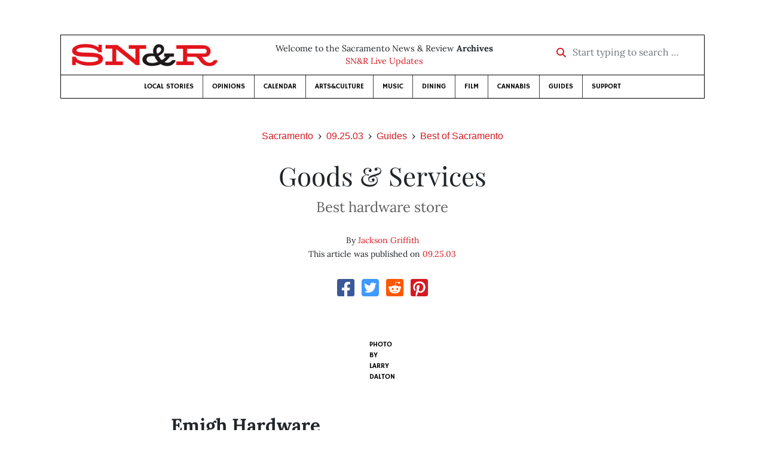

--- FILE ---
content_type: text/html; charset=utf-8
request_url: https://www.newsreview.com/sacramento/content/goods-services/15962/
body_size: 6744
content:



<!DOCTYPE html>
<html lang="en">
  <head>
    <meta charset="utf-8">
    <meta http-equiv="x-ua-compatible" content="ie=edge">
    <title>SN&amp;R • Goods &amp; Services</title>

    <meta http-equiv="Content-Type" content="text/html; charset=utf-8" />
    <meta name="viewport" content="width=device-width, initial-scale=1.0">

    <meta property="og:site_name" content="Sacramento News &amp; Review" />


    
  <link rel="canonical" href="https://www.newsreview.com/sacramento/content/goods-services/15962/">
  <link rel="shorturl" href="https://newsreview.com/oid/15962/" />

  <meta name="description" content="SN&amp;R • Guides • Best of Sacramento • Goods &amp; Services • Sep 25, 2003" />

  <meta name="twitter:card" content="summary_large_image">
  <meta name="twitter:title" content="Goods &amp; Services">
  <meta name="twitter:description" content="Best hardware store.">

  <meta name="twitter:site" content="@SacNewsReview">
  <meta name="twitter:creator" content="@SacNewsReview">

  <meta property="og:title" content="SN&amp;R • Guides • Best of Sacramento • Goods &amp; Services • Sep 25, 2003" />
  <meta property="og:type" content="article" />
  <meta property="og:url" content="https://www.newsreview.com/sacramento/content/goods-services/15962/" />
  <meta property="og:description" content="Best hardware store." />

  <meta property="article:published_time" content="2005-07-06T20:50:47-07:00" />
  <meta property="article:modified_time" content="2011-04-18T11:27:27-07:00" />
  <meta property="article:section" content="Guides" />
  
  <meta property="fb:admins" content="324969540859009" />
  <meta property="fb:app_id" content="324969540859009" />

  
    <link rel="image_src" href="https://www.newsreview.com/media/images/articles/featured/2020/07/15962-01.jpeg" />
    <meta property="og:image" content="https://www.newsreview.com/media/images/articles/featured/2020/07/15962-01.jpeg" />
    <meta name="twitter:image:src" content="https://www.newsreview.com/media/images/articles/featured/2020/07/15962-01.jpeg">
  


    <!-- HTML5 shim, for IE6-8 support of HTML5 elements -->
    <!--[if lt IE 9]>
      <script src="https://cdnjs.cloudflare.com/ajax/libs/html5shiv/3.7.3/html5shiv.min.js"></script>
    <![endif]-->

    



  <link rel="apple-touch-icon" sizes="57x57" href="https://d16zs7b90yfegl.cloudfront.net/static/favicon/snr/apple-icon-57x57.0dbd85614dff.png">
  <link rel="apple-touch-icon" sizes="60x60" href="https://d16zs7b90yfegl.cloudfront.net/static/favicon/snr/apple-icon-60x60.1a323a30b8ad.png">
  <link rel="apple-touch-icon" sizes="72x72" href="https://d16zs7b90yfegl.cloudfront.net/static/favicon/snr/apple-icon-72x72.23d557853adb.png">
  <link rel="apple-touch-icon" sizes="76x76" href="https://d16zs7b90yfegl.cloudfront.net/static/favicon/snr/apple-icon-76x76.ad63e4c1cb1e.png">
  <link rel="apple-touch-icon" sizes="114x114" href="https://d16zs7b90yfegl.cloudfront.net/static/favicon/snr/apple-icon-114x114.133190f724f4.png">
  <link rel="apple-touch-icon" sizes="120x120" href="https://d16zs7b90yfegl.cloudfront.net/static/favicon/snr/apple-icon-120x120.8b861864b474.png">
  <link rel="apple-touch-icon" sizes="144x144" href="https://d16zs7b90yfegl.cloudfront.net/static/favicon/snr/apple-icon-144x144.b86317dccadf.png">
  <link rel="apple-touch-icon" sizes="152x152" href="https://d16zs7b90yfegl.cloudfront.net/static/favicon/snr/apple-icon-152x152.956ca96c526f.png">
  <link rel="apple-touch-icon" sizes="180x180" href="https://d16zs7b90yfegl.cloudfront.net/static/favicon/snr/apple-icon-180x180.c005d7870669.png">
  <link rel="icon" type="image/png" sizes="192x192"  href="https://d16zs7b90yfegl.cloudfront.net/static/favicon/snr/android-icon-192x192.f515fd708278.png">
  <link rel="icon" type="image/png" sizes="32x32" href="https://d16zs7b90yfegl.cloudfront.net/static/favicon/snr/favicon-32x32.76476d015a67.png">
  <link rel="icon" type="image/png" sizes="96x96" href="https://d16zs7b90yfegl.cloudfront.net/static/favicon/snr/favicon-96x96.a6a81943dcbb.png">
  <link rel="icon" type="image/png" sizes="16x16" href="https://d16zs7b90yfegl.cloudfront.net/static/favicon/snr/favicon-16x16.805ca7c5ac73.png">
  <link rel="manifest" href="https://d16zs7b90yfegl.cloudfront.net/static/favicon/snr/manifest.b58fcfa7628c.json">
  <meta name="msapplication-TileColor" content="#ffffff">
  <meta name="msapplication-TileImage" content="https://d16zs7b90yfegl.cloudfront.net/static/favicon/snr/ms-icon-144x144.b86317dccadf.png">
  <meta name="theme-color" content="#ffffff">




    
      <link href="https://d16zs7b90yfegl.cloudfront.net/static/vendor/fontawesome/css/fontawesome.ebf19a7b820e.css" rel="stylesheet">
      <link href="https://d16zs7b90yfegl.cloudfront.net/static/vendor/fontawesome/css/all.f71b0a62b045.css" rel="stylesheet">
      <link rel="stylesheet" href="https://d16zs7b90yfegl.cloudfront.net/static/vendor/SlickNav/slicknav.min.cb0567a8e6fa.css" />
      <link href="https://d16zs7b90yfegl.cloudfront.net/static/css/project.min.21368e708a4e.css" rel="stylesheet" />
    

    

    

    
      
        <!-- Global site tag (gtag.js) - Google Analytics -->
        <script async src="https://www.googletagmanager.com/gtag/js?id=UA-350918-1"></script>
        <script>
          window.dataLayer = window.dataLayer || [];
          function gtag(){dataLayer.push(arguments);}
          gtag('js', new Date());

          gtag('config', 'UA-350918-1');
        </script>
      
    

    
      
        <script async src="https://securepubads.g.doubleclick.net/tag/js/gpt.js"></script>
        <script>
          window.googletag = window.googletag || {cmd: []};
          googletag.cmd.push(function() {
            
              googletag.defineSlot('/1003962/sacramento_content_ad_300x250_1', [300, 250], 'div-gpt-ad-1599603245126-0').addService(googletag.pubads());
            
            googletag.pubads().enableSingleRequest();
            googletag.pubads().collapseEmptyDivs();
            googletag.enableServices();
          });
        </script>
      
    

  </head>

  <body>

    
      <div class="container">
        
          


  <header class="primary-nav">
    <div class="nav-header col">
      <a class="site-logo" href="/sacramento/">
        <img src="https://d16zs7b90yfegl.cloudfront.net/static/images/logos/snr-isolated-redblack-300x52.8baf3a648a6c.png" width="100%">
      </a>
      <p>
        Welcome to the Sacramento News &amp; Review <strong>Archives</strong><br>
        <a href="https://sacramento.newsreview.com">
          
            SN&amp;R Live Updates</a>
          
      </p>
      <form method="GET" action="/sacramento/search/">
        <div class="form-row align-items-center">
          <div class="col-auto">
            <label class="sr-only" for="inlineFormInputGroup">Start typing to search &hellip;</label>
            <div class="input-group mb-2">
              <div class="input-group-prepend">
                <div class="input-group-text"><a href="/sacramento/search/"><i class="fas fa-search"></i></a></div>
              </div>
              <input type="text" class="form-control" id="inlineFormInputGroup" name="search_term" placeholder="Start typing to search &hellip;">
              <input type="hidden" name="location" value="3">
            </div>
          </div>
        </div>
      </form>
    </div>

    <div class="header-nav">
      <nav class="main-nav clearfix">
        <div class="menu-main-nav-container">
          <ul id="menu-main-nav" class="menu">
             
              <li class="menu-item">
                <a href="/sacramento/section/local-stories/92152/">Local Stories</a>
              </li>
              <li class="menu-item">
                <a href="/sacramento/section/opinions/92158/">Opinions</a>
              </li>
              <li class="menu-item">
                <a href="https://sacramento.newsreview.com/calendar/" target="_blank">Calendar</a>
              </li>
              <li class="menu-item">
                <a href="/sacramento/section/artsculture/36568/">Arts&amp;Culture</a>
              </li>
              <li class="menu-item">
                <a href="/sacramento/section/music/36586/">Music</a>
              </li>
              <li class="menu-item">
                <a href="/sacramento/section/dining/92155/">Dining</a>
              </li>
              <li class="menu-item">
                <a href="/sacramento/section/film/36594/">Film</a>
              </li>
              <li class="menu-item">
                <a href="/sacramento/section/cannabis-guide/13506539/">Cannabis</a>
              </li>
              <li class="menu-item">
                <a href="/sacramento/section/guides/36558/">Guides</a>
              </li>
              <li class="menu-item menu-item-highlight">
                <a href="https://sacramento.newsreview.com/support-local-independent-journalism/" target="_blank">Support</a>
              </li>
            
          </ul>
        </div>
      </nav>
    </div>
  </header>


        

        <div class="main-content">
          

          
  <div class="row">

    <div class="col">
      <ul class="breadcrumb justify-content-center">
        <li class="breadcrumb-item"><a href="/sacramento/">Sacramento</a></li>
        <li class="breadcrumb-item"><a href="/sacramento/issue/2003-09-25/">09.25.03</a></li>
        <li class="breadcrumb-item"><a href="/sacramento/section/guides/36558/">Guides</a></li>
        <li class="breadcrumb-item active"><a href="/sacramento/category/best-of-sacramento/36559/">Best of Sacramento</a></li>
      </ul>

      <div class="row">

        <div class="offset-md-1 col-md-10 offset-lg-2 col-lg-8">
          <article class="article oid-15962">

            <h1 class="text-center">Goods &amp; Services</h1>

            
              <h2 class="nr-subheading text-center">Best hardware store</h2>
            

            <div class="article-meta mb-4 text-center">
              
                <p class="meta-authors">
  By <a href="/author/jackson-griffith/2665/">Jackson Griffith</a>
</p>


                
              

              <p class="meta-ts">
                This article was published on <a href="/sacramento/issue/2003-09-25/">09.25.03</a>
              </p>
            </div>

            <section>
              <div class="mb-4">
                <div class="social-media-icons">
    <div class="text-center center-block">
        <a href="https://www.facebook.com/sharer/sharer.php?u=https%3A//www.newsreview.com/sacramento/content/goods-services/15962/"><i class="social-fb fab fa-square-facebook fa-2x social"></i></a>
        <a href="https://twitter.com/intent/tweet/?text=Goods &amp; Services&url=https%3A//www.newsreview.com/sacramento/content/goods-services/15962/&via=SacNewsReview"><i class="social-tw fab fa-square-twitter fa-2x social"></i></a>
        <a href="https://reddit.com/submit?url=https%3A//www.newsreview.com/sacramento/content/goods-services/15962/&title=Goods &amp; Services"><i class="social-reddit fab fa-reddit-square fa-2x social"></i></a>
        <a href="https://pinterest.com/pin/create/button/?url=https%3A//www.newsreview.com/sacramento/content/goods-services/15962/&media=https://www.newsreview.com/media/images/articles/featured/2020/07/15962-01.jpeg&description=Best hardware store."><i class="social-pinterest fab fa-pinterest-square fa-2x social"></i></a>
        
    </div>
</div>

              </div>

              
                

<figure class="article-image article-15962 mb-4"><img src="/media/images/articles/featured/2020/07/15962-01.jpeg" alt=""><figcaption><p><span class="photo-credit-type">Photo By </span><span class="photo-credit">Larry Dalton</span></p></figcaption></figure>

              

              <div class="my-5">
                
                  <div class="body-sidebar">

                    

                    

                     
                      <div class="body-sidebar-item gdfp-body-placement-1">
                        <!-- /1003962/sacramento_content_ad_300x250_1 -->
<div id='div-gpt-ad-1599603245126-0' style='width: 300px; height: 250px;'>
  <script>
    googletag.cmd.push(function() {  googletag.display('div-gpt-ad-1599603245126-0');  });
  </script>
</div>

                      </div>
                    

                  </div>
                

                

                

                <p><font size="+1"><b>Emigh Hardware</b></font>

</p><p><b>   </b><b>First, the glass doors.

</b></p><p>Every time, upon approaching them, they trigger a mental movie clip of when Kings center Vlade Divac adroitly ducked to fit his 7-foot-1-inch frame safely underneath. Once inside, the smell of popcorn pleasantly distracts. There are checkout counters on the right, but the attention is pulled to the front and left—to the barbecue department.

</p><p>A small computer monitor plays a Weber promotional video about direct vs. indirect methods of searing meats; below it, elaborate gas-fired grills compete with the more simple Weber kettle designs for the backyard chef’s disposable income, and a nearby shelf is jammed with the tools of outdoor cooking. An end cap of sauces and condiments, with names redolent of Kentucky bourbon, voodoo rituals and blues tunes, beckons nearby.

</p><p>Walking to the back, along the right, there are new power mowers; on the left, there are aisles of grass seeds, hoses,  fertilizers and poisons (note to self:  scribble “weed eater” on Christmas list), and the wall is crowded with shovels,  hoes, trowels, snippers and edgers—all the necessary implements of the organized gardener. At the back, next to the entry to the nursery, there’s a solitary rack of straw hats, an impulse-sale display positioned to jog the gardener’s memory of sunburned faces past.

</p><p>While the lush greenery of the nursery beckons, duty calls; you have part of an old faucet assembly, in a paper bag, to be accessed for reference when examining its potential replacement, and time’s a-wasting. A fun game to play is to see how many items on your list you can track down before you’re overwhelmed and humbled enough to flag down one of the blue-jacketed clerks: “Please—help!” 
</p><p>Some things are not intuitively organized: New toilets and seats hunker a couple of aisles away from the plethora of parts needed to ensure the commode’s proper function; shouldn’t they be adjacent?

</p><p>Sometimes, former KCRA news  anchor Stan Atkinson, apparently a  home-repair enthusiast, is lurking about. Not today, though.

</p><p>Enter the sanctum sanctorum in the back, behind the fans. A separate room, overseen by a pair of expert advisers, it’s filled with drawers of nuts, bolts, screws, fasteners, hooks, what-the-heck-is-thises, rolls of chain, rope and bins of nails. On the wall: heating and air-conditioning filters, best changed every three months. On the counter: Personalize your car key with your favorite team’s logo.

</p><p>Back out front, snippets of conversation: “You could go with a dowel or a closet clothes-hanger rod, which is actually a dowel.” In the paint section, two clerks give conflicting advice on the efficacy of a primer called Kilz. One blue-coat insists it will kill black mold, but his co-worker disagrees.

</p><p>Finally, moving back up front, through the displays of door knockers, kitschy Americana and tiki torches, through checkout, you can grab a Coke and a bag of popcorn and head for the door. Then, duck and imagine what it must be like to be a starting center on the Kings. <br><i>3555 El Camino Avenue, (916) 482-1900, <a href="http://www.emigh.com">www.emigh.com</a>.</i></p>

                
              </div>

              

              
                <div class="mt-5 mb-5 social-media-bottom">
                  <div class="social-media-icons">
    <div class="text-center center-block">
        <a href="https://www.facebook.com/sharer/sharer.php?u=https%3A//www.newsreview.com/sacramento/content/goods-services/15962/"><i class="social-fb fab fa-square-facebook fa-2x social"></i></a>
        <a href="https://twitter.com/intent/tweet/?text=Goods &amp; Services&url=https%3A//www.newsreview.com/sacramento/content/goods-services/15962/&via=SacNewsReview"><i class="social-tw fab fa-square-twitter fa-2x social"></i></a>
        <a href="https://reddit.com/submit?url=https%3A//www.newsreview.com/sacramento/content/goods-services/15962/&title=Goods &amp; Services"><i class="social-reddit fab fa-reddit-square fa-2x social"></i></a>
        <a href="https://pinterest.com/pin/create/button/?url=https%3A//www.newsreview.com/sacramento/content/goods-services/15962/&media=https://www.newsreview.com/media/images/articles/featured/2020/07/15962-01.jpeg&description=Best hardware store."><i class="social-pinterest fab fa-pinterest-square fa-2x social"></i></a>
        
    </div>
</div>

                </div>
              

              <div class="article-tags mb-5">
                
              </div>

              
                <div class="related-articles mt-5">
                  <h3 class="text-center mb-4">More <a href="/sacramento/section/guides/36558/">Guides</a> &raquo; <a href="/sacramento/category/best-of-sacramento/36559/">Best of Sacramento</a></h3>

                  
                    <div class="media mb-0 related-article">
                      <a href="/sacramento/content/people-places/15977/" class="align-self-center">
                        
                          <img src="/media/cache/b9/4c/b94ce18fef2c137318005254930ddfab.png" class="mr-3" alt="People &amp; Places">
                        
                      </a>
                      <div class="media-body mb-0">
                        <h5 class="mt-0">
                          <a href="/sacramento/content/people-places/15977/">People &amp; Places</a>
                        </h5>
                        <p class="mb-0">Writers’ choice.</p>
                        <p class="issue-date">
                          Published on <a href="/sacramento/issue/2003-09-25/">09.25.03</a>
                        </p>
                      </div>

                    </div>

                    <hr>
                  
                    <div class="media mb-0 related-article">
                      <a href="/sacramento/content/people-places/15978/" class="align-self-center">
                        
                          <img src="/media/cache/00/b5/00b5ea4f50017aa49f955c2c9fccf8ce.png" class="mr-3" alt="People &amp; Places">
                        
                      </a>
                      <div class="media-body mb-0">
                        <h5 class="mt-0">
                          <a href="/sacramento/content/people-places/15978/">People &amp; Places</a>
                        </h5>
                        <p class="mb-0">Best place to soothe urban nerves.</p>
                        <p class="issue-date">
                          Published on <a href="/sacramento/issue/2003-09-25/">09.25.03</a>
                        </p>
                      </div>

                    </div>

                    <hr>
                  
                    <div class="media mb-0 related-article">
                      <a href="/sacramento/content/people-places/15979/" class="align-self-center">
                        
                          <img src="/media/cache/db/ee/dbee02998f7225fb9a3b01de5a9563d3.png" class="mr-3" alt="People &amp; Places">
                        
                      </a>
                      <div class="media-body mb-0">
                        <h5 class="mt-0">
                          <a href="/sacramento/content/people-places/15979/">People &amp; Places</a>
                        </h5>
                        <p class="mb-0">Best place to get centered.</p>
                        <p class="issue-date">
                          Published on <a href="/sacramento/issue/2003-09-25/">09.25.03</a>
                        </p>
                      </div>

                    </div>

                    <hr>
                  
                    <div class="media mb-0 related-article">
                      <a href="/sacramento/content/best-of-sacramento/15960/" class="align-self-center">
                        
                          <img src="/media/cache/03/32/03325ae89c03f5b61b41e3bfbd9f0229.png" class="mr-3" alt="Best of Sacramento">
                        
                      </a>
                      <div class="media-body mb-0">
                        <h5 class="mt-0">
                          <a href="/sacramento/content/best-of-sacramento/15960/">Best of Sacramento</a>
                        </h5>
                        <p class="mb-0">Impressions.</p>
                        <p class="issue-date">
                          Published on <a href="/sacramento/issue/2003-09-25/">09.25.03</a>
                        </p>
                      </div>

                    </div>

                    <hr>
                  
                    <div class="media mb-0 related-article">
                      <a href="/sacramento/content/high-tech/15976/" class="align-self-center">
                        
                          <img src="/media/cache/3e/b2/3eb286f814c3e0543717cdb5ca0b0496.png" class="mr-3" alt="High Tech">
                        
                      </a>
                      <div class="media-body mb-0">
                        <h5 class="mt-0">
                          <a href="/sacramento/content/high-tech/15976/">High Tech</a>
                        </h5>
                        <p class="mb-0">Readers’ choice.</p>
                        <p class="issue-date">
                          Published on <a href="/sacramento/issue/2003-09-25/">09.25.03</a>
                        </p>
                      </div>

                    </div>

                    
                  
                </div>
              

              <div class="desert-net-real-player">
                <script id="fdncms-carousel-top-stories-video" src="https://www.hub.fdncms.com/gyrobase/Responsive/Components/Content/TopStoriesVideo?cb=13ed4944&key=429a11c96ac584ed0bf7ef922bba5ed2&req=js&vri=2&label=Recent+Articles&pcolor=e2141c" async></script>
              </div>
            </section>

          </article>
        </div>

      </div>
    </div>
  </div>


          



  <div class="row my-5">
    <div class="offset-md-1 col-md-10 offset-lg-2 col-lg-8 text-center">
      <a class="btn btn-primary" href="/newsletters/sign-up/sacramento/">Sign up for our newsletter!</a>
    </div>
  </div>


        </div>

      </div> <!-- /container -->
    


    
      
        


<section id="footer">
  <div class="container">
    <div class="row d-flex align-items-center">
      <div class="col-sm-6">
        <div class="footer-brand py-4">
          <a class="site-logo" href="/sacramento/">
            <img src="https://d16zs7b90yfegl.cloudfront.net/static/images/logos/snr-isolated-redblack-300x52.8baf3a648a6c.png" width="100%">
          </a>

          <p>
            Thank you for visiting the Sacramento News &amp; Review.
          </p>

          <small>
            &copy; Sacramento News &amp; Review.  All rights reserved.
          </small>
        </div>
      </div>

      <div class="col-sm-6">
        <div class="visit-new-location">
          <a href="https://sacramento.newsreview.com">Visit us at our new location <i class="fas fa-long-arrow-alt-right"></i></a>
        </div>

        <div class="footer-links">
          <ul class="list-unstyled">
            <li>
              <ul class="list-inline">
                <li class="list-inline-item">
                  <a href="https://www.facebook.com/SacNewsReview" target="_blank"><i class="fab fa-square-facebook fa-2x social-fb"></i></a>
                </li>
                <li class="list-inline-item">
                  <a href="https://twitter.com/#!/SacNewsReview"><i class="fab fa-square-twitter fa-2x social-tw"></i></a>
                </li>
                <li class="list-inline-item">
                  <a href="https://www.instagram.com/sacnewsreview/"><i class="fab fa-square-instagram fa-2x social-in"></i></a>
                </li>
              </ul>
            </li>
            <li><a href="https://sacramento.newsreview.com/contact-us/">Drop us a line</a></li>
            <li><a href="https://sacramento.newsreview.com/letter-to-the-editor/">Letter to the editor</a></li>
            <li><a href="https://sacramento.newsreview.com/news-tips/">Got a news tip?</a></li>
          </ul>

          <ul class="list-unstyled with-icons">
            <li><a href="https://sacramento.newsreview.com">SN&amp;R Home</a></li>
            <li><a href="https://bestofsac.com" target="_blank">Best of Sacramento</a></li>
            <li><a href="https://sammies.com" target="_blank">SAMMIES</a></li>
            <li><a href="https://nrpubs.com" target="_blank">N&amp;R Publications</a></li>
            <li><a href="https://independentjournalismfund.org/" target="_blank">Independent Journalism Fund</a></li>
            <li><a href="https://letterstothefuture.org" target="_blank">Letters to the Future</a></li>
            <li><a href="https://sacramento.newsreview.com/privacy-policy-2/">Privacy Policy</a></li>
            <li><a href="/terms-of-use/">Terms of use</a></li>
          </ul>
        </div>  <!-- .footer-links -->
      </div>
    </div>
  </div>
</section>

      
    

    

    
      <script src="https://d16zs7b90yfegl.cloudfront.net/static/js/vendors.min.516760e6efc6.js"></script>
      <script src="https://d16zs7b90yfegl.cloudfront.net/static/vendor/SlickNav/jquery.slicknav.min.abb6ece52a5d.js"></script>
      <script src="https://d16zs7b90yfegl.cloudfront.net/static/js/project.min.8b4c64cf9236.js"></script>

      <script type="text/javascript">
        $(function(){
          $('#menu-main-nav').slicknav({
            appendTo: '.header-nav',
            label: '',
            duration: 500,
            allowParentLinks: true
          });
        });
      </script>

      <script>
        $(document).ready(function(){
          $('[data-toggle="tooltip"]').tooltip();
        });
      </script>
    
  </body>
</html>


--- FILE ---
content_type: text/html; charset=utf-8
request_url: https://www.google.com/recaptcha/api2/aframe
body_size: 266
content:
<!DOCTYPE HTML><html><head><meta http-equiv="content-type" content="text/html; charset=UTF-8"></head><body><script nonce="V3NocQNkk1etP1dAQ-sbBQ">/** Anti-fraud and anti-abuse applications only. See google.com/recaptcha */ try{var clients={'sodar':'https://pagead2.googlesyndication.com/pagead/sodar?'};window.addEventListener("message",function(a){try{if(a.source===window.parent){var b=JSON.parse(a.data);var c=clients[b['id']];if(c){var d=document.createElement('img');d.src=c+b['params']+'&rc='+(localStorage.getItem("rc::a")?sessionStorage.getItem("rc::b"):"");window.document.body.appendChild(d);sessionStorage.setItem("rc::e",parseInt(sessionStorage.getItem("rc::e")||0)+1);localStorage.setItem("rc::h",'1769279088633');}}}catch(b){}});window.parent.postMessage("_grecaptcha_ready", "*");}catch(b){}</script></body></html>